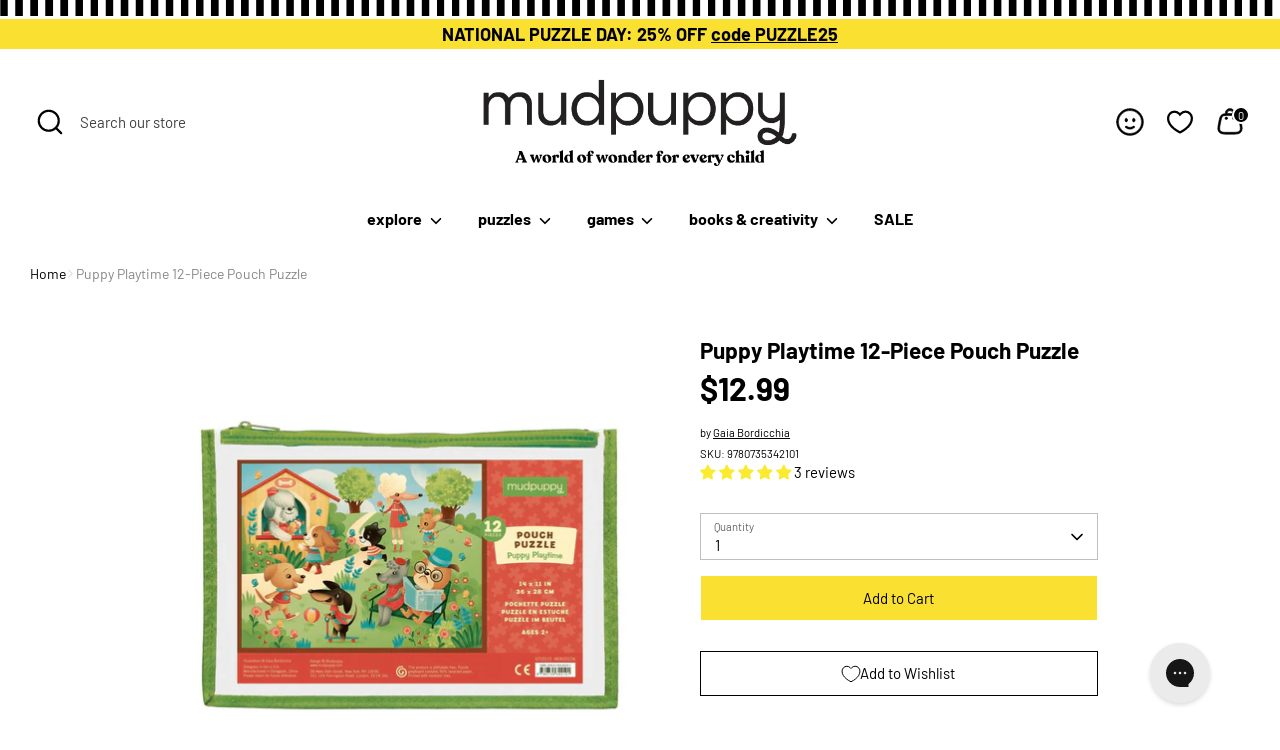

--- FILE ---
content_type: text/css
request_url: https://www.mudpuppy.com/cdn/shop/t/106/assets/boost-sd-custom.css?v=1769810924644
body_size: -724
content:
/*# sourceMappingURL=/cdn/shop/t/106/assets/boost-sd-custom.css.map?v=1769810924644 */


--- FILE ---
content_type: text/javascript; charset=utf-8
request_url: https://www.mudpuppy.com/collections/less-than-50/products/puppy-playtime-pouch-puzzle.js
body_size: 1306
content:
{"id":7314198661,"title":"Puppy Playtime 12-Piece Pouch Puzzle","handle":"puppy-playtime-pouch-puzzle","description":"\u003cp\u003eYou 're invited to playtime with our adorable puppy pals! This 12-piece puzzle features a fun illustration an assortment of furry friends enjoying their time at the park. The large, extra thick puzzle pieces are perfect for small hands. The reusable pouch includes a colored zipper, which makes for a stylish and convenient way to store and transport your puzzle.\u003c\/p\u003e\n\u003cmeta charset=\"utf-8\"\u003e\n\u003cp\u003e- 12 Extra Thick Pieces for Small Hands\u003c\/p\u003e\n\u003cp\u003e- Packaged in a Travel-Friendly, Zippered Pouch with Ribbon Trim\u003c\/p\u003e\n\u003cp\u003e- Puzzle: 14 x 11\", 36 x 28cm\u003c\/p\u003e\n\u003cp\u003e- Pouch: 10.75 x 7.25\", 27 x 18.5cm\u003c\/p\u003e\n\u003cp\u003e- Ages 2-4\u003c\/p\u003e\n\u003cp\u003e- Great for Travel!\u003c\/p\u003e\n\u003cp\u003e- Pouch Puzzles are Phthalate Free\u003c\/p\u003e\n\u003cp\u003e- Puzzle Greyboard Contains 90% Recycled Paper\u003c\/p\u003e\n\u003cp\u003e- Printed with Nontoxic Inks\u003c\/p\u003e\n\u003cp\u003e- Winner of Oppenheim Platinum Best Toy Award\u003c\/p\u003e\n\u003cp class=\"p1\"\u003e- All Mudpuppy products adhere to CPSIA, ASTM, and CE Safety Regulations\u003c\/p\u003e\n\u003cp\u003e\u003cspan\u003e\u003cimg src=\"https:\/\/cdn.shopify.com\/s\/files\/1\/1844\/8525\/files\/Recycled_100x100.png?v=1579111206\" alt=\"\" style=\"float: right;\"\u003e\u003c\/span\u003e\u003cbr\u003e\u003cbr\u003e\u003c\/p\u003e","published_at":"2018-07-13T11:37:12-04:00","created_at":"2017-03-15T17:26:47-04:00","vendor":"Gaia Bordicchia","type":"Pouch Puzzles","tags":["12 Piece","2+","Animals \u0026 Nature","Pouch Puzzle","Puzzles","Spring-Fall-Prior-2021","Travel-friendly"],"price":1299,"price_min":1299,"price_max":1299,"available":true,"price_varies":false,"compare_at_price":null,"compare_at_price_min":0,"compare_at_price_max":0,"compare_at_price_varies":false,"variants":[{"id":42920458158168,"title":"Default Title","option1":"Default Title","option2":null,"option3":null,"sku":"9780735342101","requires_shipping":true,"taxable":true,"featured_image":null,"available":true,"name":"Puppy Playtime 12-Piece Pouch Puzzle","public_title":null,"options":["Default Title"],"price":1299,"weight":0,"compare_at_price":null,"inventory_management":"shopify","barcode":"9780735342101","quantity_rule":{"min":1,"max":null,"increment":1},"quantity_price_breaks":[],"requires_selling_plan":false,"selling_plan_allocations":[]}],"images":["\/\/cdn.shopify.com\/s\/files\/1\/1844\/8525\/products\/puppy-playtime-pouch-puzzle-9780735342101-105315.png?v=1666028163","\/\/cdn.shopify.com\/s\/files\/1\/1844\/8525\/products\/puppy-playtime-pouch-puzzle-9780735342101-643323.png?v=1666028164","\/\/cdn.shopify.com\/s\/files\/1\/1844\/8525\/products\/puppy-playtime-pouch-puzzle-9780735342101-610165.png?v=1666028164"],"featured_image":"\/\/cdn.shopify.com\/s\/files\/1\/1844\/8525\/products\/puppy-playtime-pouch-puzzle-9780735342101-105315.png?v=1666028163","options":[{"name":"Title","position":1,"values":["Default Title"]}],"url":"\/products\/puppy-playtime-pouch-puzzle","media":[{"alt":"Puppy Playtime Pouch Puzzle - Mudpuppy","id":22618229342296,"position":1,"preview_image":{"aspect_ratio":1.0,"height":1251,"width":1251,"src":"https:\/\/cdn.shopify.com\/s\/files\/1\/1844\/8525\/products\/puppy-playtime-pouch-puzzle-9780735342101-105315.png?v=1666028163"},"aspect_ratio":1.0,"height":1251,"media_type":"image","src":"https:\/\/cdn.shopify.com\/s\/files\/1\/1844\/8525\/products\/puppy-playtime-pouch-puzzle-9780735342101-105315.png?v=1666028163","width":1251},{"alt":"Puppy Playtime Pouch Puzzle - Mudpuppy","id":22618229375064,"position":2,"preview_image":{"aspect_ratio":1.0,"height":1500,"width":1500,"src":"https:\/\/cdn.shopify.com\/s\/files\/1\/1844\/8525\/products\/puppy-playtime-pouch-puzzle-9780735342101-643323.png?v=1666028164"},"aspect_ratio":1.0,"height":1500,"media_type":"image","src":"https:\/\/cdn.shopify.com\/s\/files\/1\/1844\/8525\/products\/puppy-playtime-pouch-puzzle-9780735342101-643323.png?v=1666028164","width":1500},{"alt":"Puppy Playtime Pouch Puzzle - Mudpuppy","id":22618229407832,"position":3,"preview_image":{"aspect_ratio":1.0,"height":1500,"width":1500,"src":"https:\/\/cdn.shopify.com\/s\/files\/1\/1844\/8525\/products\/puppy-playtime-pouch-puzzle-9780735342101-610165.png?v=1666028164"},"aspect_ratio":1.0,"height":1500,"media_type":"image","src":"https:\/\/cdn.shopify.com\/s\/files\/1\/1844\/8525\/products\/puppy-playtime-pouch-puzzle-9780735342101-610165.png?v=1666028164","width":1500}],"requires_selling_plan":false,"selling_plan_groups":[]}

--- FILE ---
content_type: text/javascript
request_url: https://www.mudpuppy.com/cdn/shop/t/106/assets/boost-sd-custom.js?v=1769810924644
body_size: -483
content:
//# sourceMappingURL=/cdn/shop/t/106/assets/boost-sd-custom.js.map?v=1769810924644
